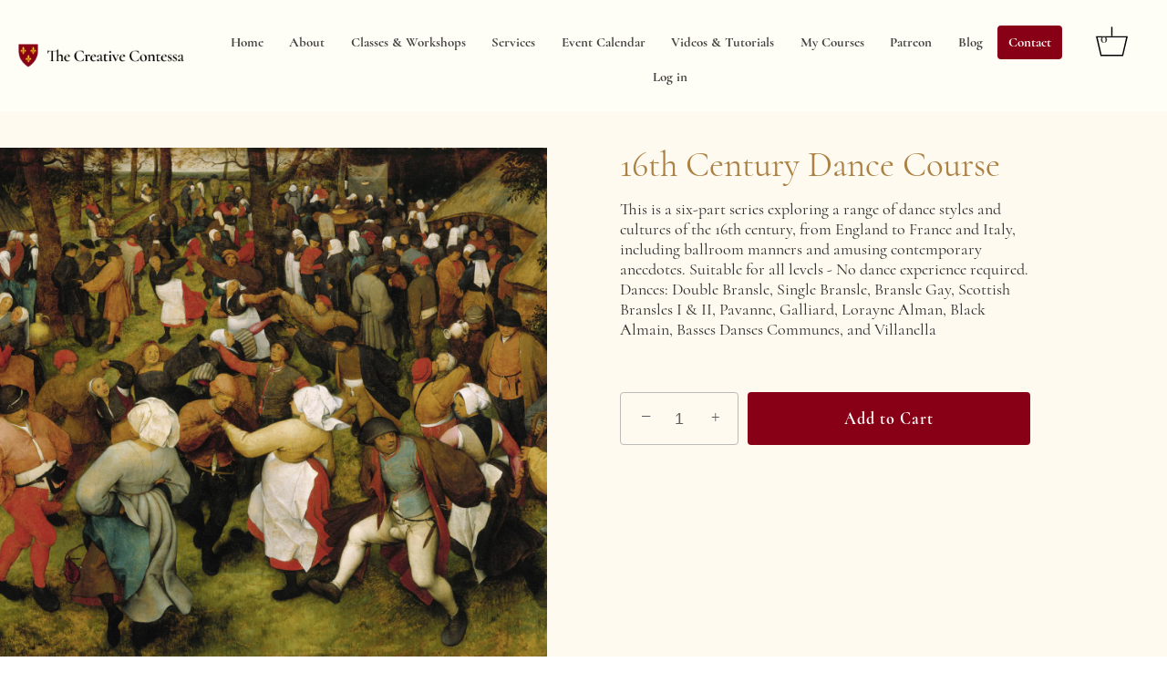

--- FILE ---
content_type: text/css
request_url: https://thecreativecontessa.com/cdn/shop/t/9/assets/custom.css?v=107784314358977020901688431346
body_size: 3233
content:
.classes-list .inner{max-width:1500px;margin:0 auto;display:flex;flex-wrap:wrap;gap:24px}.classes-list .item{width:calc(25% - 18px)}.classes-list .wrapper{border:1px solid;border-bottom:0}.classes-list{border-bottom:1px solid}.classes-list h3{font-weight:900;font-size:25px;text-align:left;cursor:pointer;display:flex;align-items:center;justify-content:space-between;padding:15px 25px}.classes-list .item h4{margin:10px 0 0}.classes-list .wrapper .inner{padding:40px;display:none}.classes-list .wrapper.active .inner{display:flex}.classes-list .wrapper h3 svg{min-width:24px}.classes-list .wrapper.active h3 svg{transform:scale(-1)}@media (max-width:768px){.classes-list .item{width:100%}.classes-list h3{font-size:18px}}p,h1,h2,h3,h4,h5,h6,span,a{font-family:cor}.abl,.abr{font-family:cor;font-size:16px}.articles{display:grid;grid-template-columns:1fr 1fr 1fr;grid-column-gap:40px}.page-products .central{background:#fffaf0}.product-area1 .product-area__details.product-detail{flex:1;padding-left:80px}.image-with-text{max-width:1200px;margin:0 auto}.template-blog .central.content{max-width:1300px!important;width:unset!important}.cart svg{fill:#000!important}.cart{display:block!important;padding:unset!important;margin-left:31px!important}.site-control .cart div{position:absolute!important;width:28px!important;top:21px;left:50%!important;transform:translate(-50%,-50%)!important;line-height:16px;text-align:center;font-family:,;font-size:16px!important;border-radius:100px;top:50%!important}.cul{width:60px}.login a{padding:10px 0!important}.site-control.nav-inline-desktop .site-control__inner .nav-row .cart{padding:.5em 1.2em;display:inline-block;font-size:15.3px;word-break:break-word;margin-left:20px}.template-blog #page-content .no-side-pad{margin-left:unset;margin-right:unset}.image-with-text h2,.image-with-text p{color:#fff}.image-with-text{padding:60px 0}.links.site-control__inner{background:#fffef6}.nav-row a{font-family:cor;font-weight:700}.cc-announcement__inner{background:#006185}.it{font-family:cor;font-style:italic}.template-collection .wide-container.half-gutter.cc-product-filter-container{background:#fffaf0}.template-product main#page-content{background:#fffaf0}td.fc-daygrid-day.fc-day{background:#fff}.slide p{color:#000}.slide h2{color:#000!important}.slide h2{color:#006185!important;font-size:82px!important;font-weight:700!important;line-height:72px!important}.slide p{font-weight:700;font-size:16px;max-width:380px}.template-index .product-area1 .product-area__details__inner{max-width:450px;margin:0 auto}.template-collection .central{text-align:left!important;padding:0!important;padding-left:0;width:100%!important;padding-left:55px!important}.hm2fcon{padding:0 55px;text-align:center}.hm2ft p{font-size:62px;padding:30px 0;color:#ac8144;line-height:70px;margin:0 auto}.button{letter-spacing:1px!important}#shopify-section-1601538033048 .image-with-text__text__wrap span{display:block;color:#fff;position:relative;padding:15px 2px;font-size:18px;font-family:cor}#shopify-section-1601538033048 .image-with-text__text__wrap span:after{height:1px;width:378px;content:" ";border-bottom:1px solid white;left:0;bottom:0;position:absolute}.hm2ft h3{padding-bottom:40px}.hmf2m{display:grid;grid-template-columns:1fr 1fr 1fr 1fr;padding-bottom:80px}.blkcon2{position:relative}.hm2rb{position:absolute;top:50%;left:50%;transform:translate(-50%,-50%);color:#fff}.hm2fcon{padding:40px 55px;text-align:center}.lblc img{padding:20px 60px}.hmfm{max-width:1300px;margin:0 auto}.product-area1{display:flex;justify-content:space-evenly;padding-top:40px;max-width:1300px;margin:0 auto}.product-list.product-list--columns.mob-two-col.mob-show-2.jiggly-split.dynamic-col-3{max-width:1300px;margin:0 auto}.hmf2m{display:grid;grid-template-columns:1fr 1fr 1fr 1fr;padding-bottom:80px;max-width:1300px;margin:0 auto}.tp_rb{position:absolute;left:0;top:0}.hmft{text-align:center;padding-top:40px}.hmft p{color:#ac8144;font-size:62px;line-height:52px;margin:0 0 30px}.blkcon{padding:0 55px;display:grid;grid-template-columns:1fr 1fr;align-content:center;justify-content:center;justify-items:center;align-items:center;margin:40px 0}.lrright .rbcon{padding-left:0}.button,button,input[type=submit]{-webkit-appearance:none;display:inline-block;background-color:#222;color:#fff;border:none!important;height:auto;width:auto;padding:18px 30px;line-height:1.25em;vertical-align:top;font-weight:400;transition:opacity .3s,color .3s,background-color .3s,border-color .3s,transform .3s}.collection-block .title,.product-block .title{display:block;margin:0;padding:12px 0 0;text-align:left!important;color:#000;font-family:cor}.template-collection .price span{text-align:center;display:inline;font-size:20px;font-style:normal;font-weight:700;color:#2a2a2a!important;font-family:cor;line-height:22px}.collection-block .title,.product-block .title{display:block;margin:0;padding:12px 0 0;text-align:left;font-weight:700}.template-collection .was-price.theme-money{padding-left:20px}.template-collection .central{text-align:left!important}.colabso{position:absolute;bottom:0;left:0;max-width:200px}.wide-container.half-gutter.cc-product-filter-container{position:relative;padding-bottom:150px}#shopify-section-product-template{background:#fffaf0}.template-product .product-area1 .product-area__details__title.h2.cc-animate-init.-in.cc-animate-complete{font-size:39px;font-family:cor;font-weight:400;color:#ac8144;line-height:38px;text-align:left}.desc p,.desc li{font-family:cor}.template-product .button.alt{color:#fff;font-family:cor;background:#880015}.template-product .product-area{margin-bottom:10px;display:flex}.template-collection .cc-product-filter-container{padding-top:0!important}.line-1.feature-header.no-margin.cc-animate-init.-in.cc-animate-complete.feature-header--visible{margin:0;text-align:left;padding-left:20px;padding-top:20px}.rblk.llleft .rbcon{padding-right:130px;padding-left:50px}.rbcon h4{font-size:48px;font-style:italic;color:#ac8144;line-height:48px}.rbin p{font-size:16px;font-weight:700;color:#000}.hmft{text-align:center;padding-top:60px;padding-bottom:40px}.rbcon h4{font-size:48px;font-style:italic;color:#ac8144;text-align:left;max-width:320px}.rbin a{color:#fff;padding:18px 50px;font-size:22px;border-radius:4px;display:inline-block}.rbin p{font-size:16px;font-weight:700;color:#000;max-width:400px}.wide-container.half-gutter.section-spacing{background:#fffaf0}.section-featured-collection a{text-align:center;color:#ac8144;font-size:42px;font-style:italic}.section-featured-collection h2{text-align:center}.image-with-text__text__wrap h2{font-size:42px;font-style:normal;max-width:330px;font-family:cor;line-height:42px;color:#fff;margin:0!important}.btn1.button{background:#880015;text-transform:unset;font-size:18px!important}.image-with-text p{color:#fff;font-size:18px;line-height:35px!important;max-width:360px;line-height:28px!important}.section-spacing{padding-top:40px!important;padding-bottom:40px!important}.feature-header.h2.align-left.cc-fade-in-up.cc-animate-init.feature-header--visible.-in.cc-animate-complete,.feature-subheader.video_sub.cc-fade-in-up.cc-animate-init.-in.cc-animate-complete{color:#fff}.dark-text-section .feature-header:after{border-top-color:#000}.feature-header.align-left:after,.shopify-policy__title h1.align-left:after{margin-left:0}.feature-header--visible:after,.shopify-policy__title h1--visible:after{width:36px}.feature-header:after,.shopify-policy__title h1:after{content:unset!important;display:block;margin:.25em auto 0;width:0;border-top:3px solid currentColor;border-top-color:currentcolor;transition:width 1.2s cubic-bezier(.13,.88,.62,1) .7s}.section-featured-collection .section-heading{display:flex;justify-content:space-between;align-items:flex-end;text-align:center;justify-content:center}.shopify-section .title{text-align:center;font-size:22px}.price span{text-align:center;display:block;font-size:33px;font-style:normal;font-weight:700;color:#2a2a2a!important;font-family:cor;line-height:42px}.product-area1{margin:0 auto;display:flex;justify-content:space-evenly;padding-top:40px}.product-area1 .img-area{flex:1;text-align:center}.product-area1 .product-area__details.product-detail{flex:1}.product-area1 .product-area__details__inner{max-width:450px}.product-area1 .button{background:#880015;font-size:18px;text-transform:unset;font-size:18px!important;font-family:cor;font-weight:700}.product-area1 .desc{font-family:cor;font-size:18px;color:#2a2a2a!important}.product-area1 .product-area__details__title.h2.cc-animate-init.-in.cc-animate-complete{font-size:39px;font-family:cor;font-weight:400;color:#ac8144;line-height:38px}.product-area1 .select-on-focus{font-size:18px!important}.feature-subheader.video_sub.cc-fade-in-up.cc-animate-init.-in.cc-animate-complete{text-transform:unset}.bamt{font-size:22px;padding-left:10px;font-style:italic;font-weight:700}.button-custom.button{background:#880015;color:#fff;text-transform:unset;font-size:18px!important;font-weight:700}.btn2.button-custom.button{background:transparent;border:1px solid;text-transform:unset;font-size:18px!important;font-weight:700;margin-left:10px}.section-footer .section-footer__text-block--with-text{max-width:300px!important;flex-grow:1}.contains-children .nav-rows a{color:#fff!important}.nav-right-side{display:none}.tier-1 .prim:last-child>a{background:#880015;color:#fff!important;border-radius:4px}.btn1 span{background:#880015!important;color:#fff!important;border:none;text-transform:unset;font-size:18px!important;font-weight:700}.btn2 span{background:transparent!important;text-transform:unset;font-size:18px!important;font-weight:700;color:#880015!important;border:1px solid #880015!important;margin-left:20px}#footer_newsletter_signup{display:flex;justify-content:space-evenly;align-items:center}.jc{display:flex;justify-content:space-around;background:#fff4e2;padding:27px 0;align-items:center;justify-content:}.jcl{font-family:cor;font-size:33px;font-style:italic;color:#ac8144}.jcr p{margin:0}.button.signup-form__button{background:#ac8144;border:none;text-transform:unset;font-size:18px}.jcr .signup-form__email{border:none;border-bottom-color:currentcolor;border-bottom-style:none;border-bottom-width:medium;background:transparent;border-bottom:1px solid #AC8144;width:300px}.jcr .signup-form__email::placeholder{color:#ac8144;text-align:center}#footer_newsletter_signup{display:flex;justify-content:space-between;align-items:center;max-width:816px;width:481px}.abte h2{color:#fff;font-size:25px;font-family:cor}.abte h3{font-size:38px;color:#fff;font-family:cor}.abte h2{color:#fff;font-size:25px;font-family:cor;text-align:left}.abte{position:absolute;top:63%;left:5%;transform:translateY(-50%);text-align:left}#page-content{position:relative;padding:0!important;z-index:5}.abocon{max-width:1300px;margin:0 auto}.abocon h3{text-align:left;font-size:48px;font-family:cor;line-height:44px;color:#100c08}.ab1t{display:grid;grid-template-columns:1fr 1fr;grid-column-gap:50px;grid-row-gap:40px;padding:40px 0;font-size:18px;font-weight:700}.ab1im{display:grid;grid-template-columns:1fr 1fr 1fr;grid-column-gap:20px;padding-bottom:70px}.aboone{position:relative}.aboab{position:absolute;right:0;max-width:280px}.abocon{max-width:1300px;margin:10px 20px auto;padding-top:60px;background:#fffaf0}.aboone{position:relative;background:#fffaf0}.ptcon{position:absolute;max-width:700px;margin:0 auto;left:50%;top:50%;transform:translate(-50%,-50%);text-align:center}.ptcon h2{color:#fff;font-size:72px;font-family:cor}.ptcon p{font-size:24px;color:#fff;line-height:28px;font-family:cor}.ptcon h4{font-size:32px;color:#fff;font-family:cor}.ptcon h4 span{color:#fff;font-size:18px;line-height:0;margin:0}.ptcon h4{font-size:32px;color:#fff;font-family:cor;line-height:30px}.ptli{margin-top:35px}.ptli a{padding:15px 40px;background:#880015;font-size:22px;border-radius:3px;color:#fffaf0}.pton{position:relative}.pat_con{max-width:1300px;margin:0 auto}.pat_tier{position:relative;background:#fffef6}.patab{position:absolute;bottom:0;left:0;max-width:200px}.pat_con{display:grid;grid-template-columns:1fr 1fr 1fr 1fr;grid-column-gap:30px;padding:40px 0 180px}.pat_tier h3{padding-top:40px;font-size:42px;font-family:cor;color:#ac8144;padding-bottom:30px}.bcpr{text-align:center;font-size:24px;color:#100c08;padding:10px 0}.bcinfo{text-align:center;font-size:18px;color:#100c08}.bclink{text-align:center}.bclink a{color:#fffaf0;background:#880015;font-family:cor;padding:15px 50px;border-radius:6px;font-size:18px}.bclink{text-align:center;padding:35px 0}.bcdec{font-family:cor;font-size:18px}.bcdec{font-family:cor;font-size:18px;color:#100c08}.lmore{font-weight:700;color:#100c08;font-family:cor;font-size:18px;cursor:pointer}.lmo_con{display:none}.patab{position:absolute;bottom:0;left:0;max-width:200px;z-index:9}.blckitem{z-index:99}.lmo_con ul{margin:0;padding:0 0 0 16px}.centralx.cc-animate-init.-in.cc-animate-complete{max-width:1300px;margin:0 auto;display:grid;grid-template-columns:1fr 1fr}.lblock{position:relative}.lblock img{max-width:170px;position:absolute;right:0}.lbin{padding-right:80px;padding-top:40px}.lbin .feature-header.feature-header--visible{text-align:left;margin-bottom:15px}.lbin h5{text-align:left;font-family:cor;color:#000;font-size:18px;line-height:25px;font-weight:700}.lbin .wide-action input{width:unset!important;text-transform:unset;font-size:18px!important;font-family:cor;background:#880015;text-align:left}.lbin .wide-action{text-align:left}#shopify-section-contact{background:#fffaf0}.lbin input,.lbin textarea{background:transparent;border:1px solid black}.lbin input::placeholder,.lbin textarea::placeholder{color:#000!important;z-index:99;opacity:1;font-family:cor;font-size:18px}.input-row.iptwo{display:grid;grid-template-columns:1fr 1fr;grid-column-gap:20px}.evcon{max-width:1300px;margin:0 auto}.evcon{max-width:1300px;margin:0 auto;display:grid;grid-template-columns:55% 45%;align-items:center}.evone{position:relative}.evone>img{position:absolute;right:0;top:0;max-width:270px}.evone{position:relative;padding:80px 0;background:#fffef6}#shopify-section-servicethree .evone{background:#fffaf0}.evtwocon{max-width:1300px;margin:0 auto}.evtwo{background:#fffef6}.headr{padding:40px 0;max-width:750px;margin:0 auto;text-align:center}.headr h3{font-size:34px;font-family:cor;color:#ac8144}.headr p{font-family:cor;font-size:18px;color:#001d28}.cblock{display:grid;grid-template-columns:1fr 1fr 1fr;grid-column-gap:30px;text-align:center;grid-row-gap:30px}.cblock .bcinfo{text-align:center;font-size:18px;color:#100c08;font-family:cor;font-size:22px;padding-top:20px;padding-bottom:5px}.cblock .bcpr{text-align:center;font-size:24px;color:#100c08;padding:20px 0 10px;font-weight:700;line-height:25px}.aboconx h3{position:absolute;top:50%;left:50%;color:#fff;font-size:52px;font-family:cor;transform:translate(-50%,-50%)}.sv2.evone>img{position:absolute;right:0;bottom:0;max-width:270px;top:unset}.sv2 .hmf2m{display:grid;grid-template-columns:1fr 1fr 1fr 1fr;padding-bottom:0;max-width:1300px;margin:0 auto;padding-top:60px;grid-column-gap:40px;text-align:center}.sv2 h4:after{content:" ";width:40px;border-top:1px solid white;position:absolute;bottom:-9px;left:50%;transform:translate(-50%)}.rbcon2 h4{color:#fff;font-style:italic;font-size:28px}.evtwo.svfo{padding-bottom:40px}.section-footer{color:#fff;background:#000!important;overflow:visible!important;position:sticky;top:100%}.signup-form__email::placeholder{text-align:left!important}#shopify-section-service-two .evl img,#shopify-section-service-twosub .evl img{padding-right:80px}.pat_tier{position:relative;background:#fffef6;display:none}.site-control.nav-inline-desktop .site-control__inner .nav-row a{padding:.5em .8em!important;display:inline-block;font-size:15.3px;word-break:break-word}@media (max-width:768px){.hm2ft p{font-size:32px;padding:30px 0;line-height:34px;margin:0 auto}#shopify-section-service-two .evl img{padding-right:0}.hmf2m{display:grid;grid-template-columns:1fr;gap:20px}.image-with-text .image-with-text__text .image-with-text__text__wrap{width:100%;max-width:750px;margin-left:auto;margin-right:auto;text-align:center;padding:20px}.template-collection .central{text-align:left!important;padding:0!important;padding-left:0;width:100%!important;padding-left:0!important}.tp_rb{position:absolute;left:0;top:0;max-width:150px}.hmft p{color:#ac8144;font-size:34px;line-height:20px;margin:0 0 30px}.abban{min-height:300px}.abte h3{font-size:32px;color:#fff;font-family:cor;text-align:left;line-height:32px;max-width:90%}.abban img{object-fit:cover;height:300px}.abocon h3{text-align:left;font-size:38px;font-family:cor;line-height:44px;color:#100c08}.aboab{position:absolute;right:0;max-width:170px}.ab1t{display:grid;grid-template-columns:1fr;grid-column-gap:50px;grid-row-gap:40px;padding:40px 0;font-size:18px;font-weight:700}.abocon{max-width:1300px;padding-top:60px;background:#fffaf0;margin:0 20px}.blkcon{padding:0 20px;display:grid;grid-template-columns:1fr;align-content:center;justify-content:center;justify-items:center;align-items:center;margin:40px 0;text-align:center}.rblk.llleft .rbcon{padding-right:0}.rbcon h4{font-size:32px;font-style:italic;color:#ac8144;text-align:center;max-width:330px;margin-top:20px}.lrright .rbcon{padding-left:0}.rblk.lrright{order:2}.product-area1{margin:0 auto;display:flex;justify-content:space-evenly;padding-top:40px;flex-direction:column;text-align:center}.btn2.button-custom.button{background:0 0;background-color:#0000;border:1px solid #880015!important;text-transform:unset;font-size:18px!important;font-weight:700;margin-left:10px;margin-top:20px}.feature-header.h2.align-left.cc-fade-in-up.cc-animate-init.feature-header--visible.-in.cc-animate-complete{text-align:center}.quantity-wrapper{position:relative;width:100%;border:1px solid #bbb;color:#222;text-align:center;white-space:nowrap;margin:0 0 10px}.jc{display:flex;justify-content:space-around;background:#fff4e2;padding:27px 0;align-items:center;flex-direction:column}#footer_newsletter_signup{display:flex;justify-content:space-between;align-items:center;max-width:816px;width:auto;flex-direction:column}.jc{display:flex;justify-content:space-around;background:#fff4e2;padding:27px 26px;align-items:center;flex-direction:column;text-align:center;line-height:30px}.signup-form__email{margin-bottom:20px}.pat_tier h3{padding-top:20px;font-size:36px;font-family:cor;color:#ac8144;padding-bottom:0}.pat_con{display:grid;grid-template-columns:1fr 1fr;grid-column-gap:30px;padding:40px 20px 180px}.bcinfo{text-align:center;font-size:12px;color:#100c08}.bcdec{font-family:cor;font-size:14px;color:#100c08}.pat_con{display:grid;grid-template-columns:1fr 1fr;grid-column-gap:30px;padding:40px 20px 50px;grid-row-gap:30px}.pat_tier{position:relative;background:#fffef6;padding-bottom:70px}.patab{position:absolute;bottom:0;left:0;max-width:131px}.pton img{object-fit:cover;min-height:400px}.ptcon{position:absolute;max-width:700px;margin:0 auto;left:50%;top:50%;transform:translate(-50%,-50%);text-align:center;min-width:300px}.ptcon h2{color:#fff;font-size:28px;font-family:cor}.ptcon p{font-size:15px;color:#fff;line-height:18px;font-family:cor}.lbin{padding-right:unset;max-width:auto;padding:0 20px}.centralx.cc-animate-init.-in.cc-animate-complete{max-width:1300px;margin:0 auto;display:grid;grid-template-columns:1fr}.lblock img{max-width:100px;position:absolute;right:0}.lbin .feature-header.feature-header--visible{text-align:left;margin-bottom:15px;padding-top:40px;text-align:center;font-size:42px}.lbin h5{text-align:left;font-family:cor;color:#000;font-size:14px;line-height:16px;font-weight:700;max-width:310px}.evone>img{position:absolute;right:0;top:0;max-width:80px;z-index:123}.evcon{max-width:1300px;margin:0 auto;display:grid;grid-template-columns:1fr;align-items:center}.evone{position:relative;padding:20px;background:#fffef6}.evl{z-index:999}.headr p{font-family:cor;font-size:18px;color:#001d28;padding:0 20px}.cblock{display:grid;grid-template-columns:1fr;grid-column-gap:30px;text-align:center;grid-row-gap:30px;padding:0 20px}.aboabx{min-height:200px;object-fit:cover}.sv2.evone>img{position:absolute;right:0;bottom:0;max-width:130px;top:unset}.sv2 .evl{margin-top:40px}.sv2 .hmf2m{display:grid;grid-template-columns:1fr;padding-bottom:0;max-width:1300px;margin:0 auto;padding-top:60px;grid-column-gap:40px;text-align:center}.template-index .btn2.button-custom.button{background:0 0;background-color:#0000;border:1px solid #880015!important;text-transform:unset;font-size:18px!important;font-weight:700;margin-left:10px;margin-top:0}.image-with-text__text__wrap h2{font-size:42px;font-style:normal;max-width:100%;font-family:cor;line-height:42px;color:#fff!important;margin:0!important;text-align:center}.image-with-text p{color:#fff;font-size:18px;line-height:35px!important;max-width:100%;line-height:28px!important;text-align:center}.bamt{font-size:22px;padding-left:10px;font-style:italic;font-weight:700;color:#fff}.feature-subheader.video_sub{color:#fff}.image-with-text .image-with-text__image .image-with-text__image__inner{display:inline-block;height:100%;width:100%;margin:auto;padding:0 20px}.product-area__row1{padding-top:25px}.hmft{text-align:center;padding-top:60px;padding-bottom:40px;margin:0 40px}.feature-header.h2.align-left.feature-header--visible{padding-top:20px}.hm2f{background-repeat:no-repeat}.hmf2m{display:grid;< !--grid-template-columns: 1fr 1fr;-->gap: 16px}.rbcon2 p{line-height:13px}.rbcon2 h4{color:#fff;font-style:italic;font-size:18px;line-height:20px}.hm2rb{position:absolute;top:50%;left:50%;transform:translate(-50%,-50%);color:#fff;width:70%}.slide{min-height:600px!important}.rimage-outer-wrapper.fade-in.lazyloaded{min-height:600px}.signup-form__email::placeholder{text-align:center!important}.lbin{padding-right:20px!important;padding-top:40px;max-width:630px;margin-left:auto}.articles{display:grid;grid-template-columns:1fr;grid-column-gap:40px}.template-blog .content-row{margin-top:100px;margin-bottom:100px;margin:20px!important}.product-area1 .product-area__details.product-detail{flex:1;padding:0 20px}}span.button.hover-grow{text-align:center}.EventTime span{font-size:12px;margin-left:5px;margin-top:2px}.Calendar-Day-Event{padding-left:10px}.product-list-container{margin-bottom:150px}
/*# sourceMappingURL=/cdn/shop/t/9/assets/custom.css.map?v=107784314358977020901688431346 */


--- FILE ---
content_type: text/javascript
request_url: https://thecreativecontessa.com/cdn/shop/t/9/assets/custom.js?v=9178857852636589841688431353
body_size: -599
content:
 jQuery(".lmore").click(function(){
  jQuery(this).closest('.bclmo').find('.lmo_con').toggle();
})

$(document).ready(function() {

$('.classes-list h3').click(function() {
  $(this).parent().toggleClass('active')
})

  $('.classes-list .inner').each(function(i, item) {
    if($(this).is(':empty')) {
    console.log($(this).is(':empty'))
      $(this).closest('.wrapper').hide();
    }
  })
})